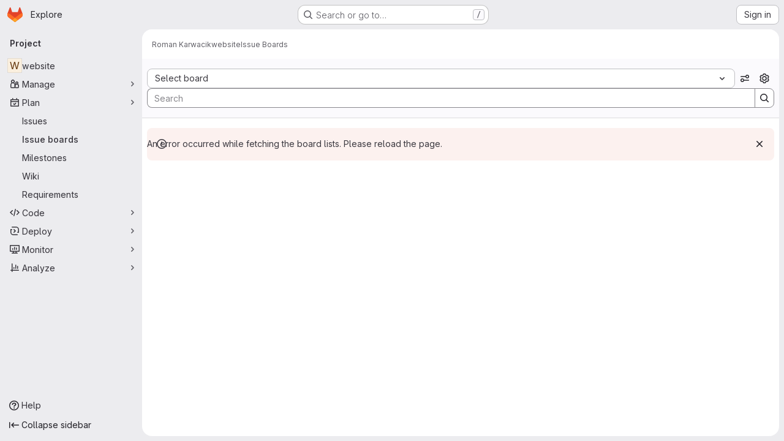

--- FILE ---
content_type: text/javascript; charset=utf-8
request_url: https://git.fsmpi.rwth-aachen.de/assets/webpack/commons-pages.groups.boards-pages.groups.epic_boards-pages.groups.epics.index-pages.groups.epics.new-dcba7f88.a09f6824.chunk.js
body_size: 5736
content:
(this.webpackJsonp=this.webpackJsonp||[]).push([["commons-pages.groups.boards-pages.groups.epic_boards-pages.groups.epics.index-pages.groups.epics.new-dcba7f88"],{"3hiO":function(e,n,i){"use strict";i.d(n,"a",(function(){return r})),i.d(n,"b",(function(){return u})),i.d(n,"c",(function(){return l}));i("ZzK0"),i("z6RN"),i("BzOf"),i("B++/"),i("47t/"),i("v2fZ");var t=i("bOix"),a=i("w0fo");function r({startDate:e,dueDate:n}){return t.cb.asDate.formatRange(Object(a.U)(e),Object(a.U)(n))}const o=function(e,n){return e.sort((function(e,i){const t=e[n].toLowerCase(),a=i[n].toLowerCase();return t.localeCompare(a)}))};function u(e){const n=[];return e.forEach((function(e){if(!e.iterationCadence)return;const{title:i,id:t}=e.iterationCadence,a={id:e.id,title:e.title,period:r(e)},o=n.find((function(e){return e.title===i}));o?o.iterations.push(a):n.push({title:i,iterations:[a],id:t})})),o(n,"title")}function l(e){const n=[];return e.forEach((function(e){if(!e.iterationCadence)return;const{title:i}=e.iterationCadence,t={value:e.id,title:e.title,text:r(e)},a=n.find((function(e){return e.text===i}));a?a.options.push(t):n.push({text:i,options:[t]})})),o(n,"text")}},"5wtN":function(e,n){var i={kind:"Document",definitions:[{kind:"FragmentDefinition",name:{kind:"Name",value:"PageInfo"},typeCondition:{kind:"NamedType",name:{kind:"Name",value:"PageInfo"}},directives:[],selectionSet:{kind:"SelectionSet",selections:[{kind:"Field",name:{kind:"Name",value:"hasNextPage"},arguments:[],directives:[]},{kind:"Field",name:{kind:"Name",value:"hasPreviousPage"},arguments:[],directives:[]},{kind:"Field",name:{kind:"Name",value:"startCursor"},arguments:[],directives:[]},{kind:"Field",name:{kind:"Name",value:"endCursor"},arguments:[],directives:[]}]}}],loc:{start:0,end:92}};i.loc.source={body:"fragment PageInfo on PageInfo {\n  hasNextPage\n  hasPreviousPage\n  startCursor\n  endCursor\n}\n",name:"GraphQL request",locationOffset:{line:1,column:1}};var t={};function a(e,n){for(var i=0;i<e.definitions.length;i++){var t=e.definitions[i];if(t.name&&t.name.value==n)return t}}i.definitions.forEach((function(e){if(e.name){var n=new Set;!function e(n,i){if("FragmentSpread"===n.kind)i.add(n.name.value);else if("VariableDefinition"===n.kind){var t=n.type;"NamedType"===t.kind&&i.add(t.name.value)}n.selectionSet&&n.selectionSet.selections.forEach((function(n){e(n,i)})),n.variableDefinitions&&n.variableDefinitions.forEach((function(n){e(n,i)})),n.definitions&&n.definitions.forEach((function(n){e(n,i)}))}(e,n),t[e.name.value]=n}})),e.exports=i,e.exports.PageInfo=function(e,n){var i={kind:e.kind,definitions:[a(e,n)]};e.hasOwnProperty("loc")&&(i.loc=e.loc);var r=t[n]||new Set,o=new Set,u=new Set;for(r.forEach((function(e){u.add(e)}));u.size>0;){var l=u;u=new Set,l.forEach((function(e){o.has(e)||(o.add(e),(t[e]||new Set).forEach((function(e){u.add(e)})))}))}return o.forEach((function(n){var t=a(e,n);t&&i.definitions.push(t)})),i}(i,"PageInfo")},AUvv:function(e,n){(function(){var e,i,t,a,r,o,u,l,d,s,c,f,v,m,k,h;n.score=function(e,n,t){var a,o,u;return a=t.preparedQuery,t.allowErrors||r(e,a.core_lw,a.core_up)?(u=e.toLowerCase(),o=i(e,u,a),Math.ceil(o)):0},n.isMatch=r=function(e,n,i){var t,a,r,o,u,l,d;if(r=e.length,o=n.length,!r||o>r)return!1;for(t=-1,a=-1;++a<o;){for(u=n.charCodeAt(a),l=i.charCodeAt(a);++t<r&&(d=e.charCodeAt(t))!==u&&d!==l;);if(t===r)return!1}return!0},n.computeScore=i=function(e,n,i){var t,a,r,o,u,m,k,p,g,N,E,S,b,D,w,y,C,A,I,x,P,V,_,T;if(w=i.query,y=i.query_lw,N=e.length,b=w.length,a=(t=d(e,n,w,y)).score,t.count===b)return f(b,N,a,t.pos);if((D=n.indexOf(y))>-1)return v(e,n,w,y,D,b,N);for(x=new Array(b),u=new Array(b),T=h(b,N),S=E=Math.ceil(.75*b)+5,k=!0,g=-1;++g<b;)x[g]=0,u[g]=0;for(p=-1;++p<N;)if(!(V=n[p]).charCodeAt(0)in i.charCodes){if(k){for(g=-1;++g<b;)u[g]=0;k=!1}}else for(A=0,I=0,o=0,C=!0,k=!0,g=-1;++g<b;){if((P=x[g])>A&&(A=P),m=0,y[g]===V)if(_=l(p,e,n),m=o>0?o:c(e,n,w,y,p,g,_),(r=I+s(p,g,_,a,m))>A)A=r,S=E;else{if(C&&--S<=0)return Math.max(A,x[b-1])*T;C=!1}I=P,o=u[g],u[g]=m,x[g]=A}return(A=x[b-1])*T},n.isWordStart=l=function(e,n,i){var t,a;return 0===e||(t=n[e],a=n[e-1],o(a)||t!==i[e]&&a===i[e-1])},n.isWordEnd=u=function(e,n,i,t){var a,r;return e===t-1||(a=n[e],r=n[e+1],o(r)||a===i[e]&&r!==i[e+1])},o=function(e){return" "===e||"."===e||"-"===e||"_"===e||"/"===e||"\\"===e},k=function(e){var n;return e<20?100+(n=20-e)*n:Math.max(120-e,0)},n.scoreSize=h=function(e,n){return 150/(150+Math.abs(n-e))},f=function(e,n,i,t){return 2*e*(150*i+k(t))*h(e,n)},n.scorePattern=m=function(e,n,i,t,a){var r,o;return o=e,r=6,i===e&&(r+=2),t&&(r+=3),a&&(r+=1),e===n&&(t&&(o+=i===n?2:1),a&&(r+=1)),i+o*(o+r)},n.scoreCharacter=s=function(e,n,i,t,a){var r;return r=k(e),i?r+150*((t>a?t:a)+10):r+150*a},n.scoreConsecutives=c=function(e,n,i,t,a,r,o){var l,d,s,c,f,v,k;for(l=(s=(d=e.length)-a)<(f=(c=i.length)-r)?s:f,v=0,k=0,i[r]===e[a]&&v++;++k<l&&t[++r]===n[++a];)i[r]===e[a]&&v++;return k<l&&a--,1===k?1+2*v:m(k,c,v,o,u(a,e,n,d))},n.scoreExactMatch=v=function(e,n,i,t,a,r,o){var d,s,c,v,k;for((k=l(a,e,n))||(c=n.indexOf(t,a+1))>-1&&(k=l(c,e,n))&&(a=c),s=-1,v=0;++s<r;)i[a+s]===e[s]&&v++;return d=u(a+r-1,e,n,o),f(r,o,m(r,r,v,k,d),a)},t=new(e=function(e,n,i){this.score=e,this.pos=n,this.count=i})(0,.1,0),n.scoreAcronyms=d=function(n,i,r,u){var d,s,c,f,v,k,h,p,g,N,E;if(v=n.length,k=r.length,!(v>1&&k>1))return t;for(d=0,N=0,E=0,p=0,c=-1,f=-1;++f<k;){if(h=u[f],o(h)){if((c=i.indexOf(h,c+1))>-1){N++;continue}break}for(;++c<v;)if(h===i[c]&&l(c,n,i)){r[f]===n[c]&&p++,E+=c,d++;break}if(c===v)break}return d<2?t:(s=d===k&&a(n,i,r,d),g=m(d,k,p,!0,s),new e(g,E/d,d+N))},a=function(e,n,i,t){var a,r,o;if(a=0,(o=e.length)>12*i.length)return!1;for(r=-1;++r<o;)if(l(r,e,n)&&++a>t)return!1;return!0}}).call(this)},IfLy:function(e,n,i){"use strict";i.d(n,"a",(function(){return t})),i.d(n,"f",(function(){return a})),i.d(n,"d",(function(){return r})),i.d(n,"e",(function(){return o})),i.d(n,"g",(function(){return u})),i.d(n,"c",(function(){return l})),i.d(n,"b",(function(){return d}));const t=8,a=9,r=13,o=27,u=38,l=40,d=46},M1vi:function(e,n,i){var t=i("XpzN"),a=i("QA6A"),r=i("8Ei6");e.exports=function(e){if(!a(e))return!1;var n=t(e);return"[object Error]"==n||"[object DOMException]"==n||"string"==typeof e.message&&"string"==typeof e.name&&!r(e)}},PxiM:function(e,n,i){(function(n){(function(){var t,a,r,o,u,l,d,s;r=i("zgIB"),o=i("rxWs"),s=i("AUvv"),l=i("jP5H"),t=i("dsXv"),d=null,a="win32"===(null!=n?n.platform:void 0)?"\\":"/",e.exports={filter:function(e,n,i){return null==i&&(i={}),(null!=n?n.length:void 0)&&(null!=e?e.length:void 0)?(i=u(i,n),r(e,n,i)):[]},score:function(e,n,i){return null==i&&(i={}),(null!=e?e.length:void 0)&&(null!=n?n.length:void 0)?(i=u(i,n)).usePathScoring?l.score(e,n,i):s.score(e,n,i):0},match:function(e,n,i){var t;return null==i&&(i={}),e&&n?e===n?function(){t=[];for(var n=0,i=e.length;0<=i?n<i:n>i;0<=i?n++:n--)t.push(n);return t}.apply(this):(i=u(i,n),o.match(e,n,i)):[]},wrap:function(e,n,i){return null==i&&(i={}),e&&n?(i=u(i,n),o.wrap(e,n,i)):[]},prepareQuery:function(e,n){return null==n&&(n={}),(n=u(n,e)).preparedQuery}},u=function(e,n){return null==e.allowErrors&&(e.allowErrors=!1),null==e.usePathScoring&&(e.usePathScoring=!0),null==e.useExtensionBonus&&(e.useExtensionBonus=!1),null==e.pathSeparator&&(e.pathSeparator=a),null==e.optCharRegEx&&(e.optCharRegEx=null),null==e.wrap&&(e.wrap=null),null==e.preparedQuery&&(e.preparedQuery=d&&d.query===n?d:d=new t(n,e)),e}}).call(this)}).call(this,i("TzVV"))},dYNh:function(e,n,i){"use strict";i.d(n,"q",(function(){return r})),i.d(n,"c",(function(){return o})),i.d(n,"a",(function(){return u})),i.d(n,"b",(function(){return l})),i.d(n,"d",(function(){return d})),i.d(n,"h",(function(){return s})),i.d(n,"f",(function(){return c})),i.d(n,"j",(function(){return f})),i.d(n,"g",(function(){return v}));var t=i("/lV4"),a=i("W4cT");i.d(n,"e",(function(){return a.B})),i.d(n,"i",(function(){return a.nb})),i.d(n,"k",(function(){return a.wb})),i.d(n,"l",(function(){return a.Cb})),i.d(n,"m",(function(){return a.Ib})),i.d(n,"n",(function(){return a.Lb})),i.d(n,"o",(function(){return a.Mb})),i.d(n,"p",(function(){return a.lc}));const r=21,o=a.B.concat(a.D),u=[a.C,a.D],l=a.B,d=[{title:Object(t.a)("On track"),value:"onTrack"},{title:Object(t.a)("Needs attention"),value:"needsAttention"},{title:Object(t.a)("At risk"),value:"atRisk"}],s=Object(t.a)("Iteration"),c=Object(t.a)("Epic"),f=Object(t.a)("Weight"),v=Object(t.a)("Health")},daID:function(e,n){var i={kind:"Document",definitions:[{kind:"FragmentDefinition",name:{kind:"Name",value:"Iteration"},typeCondition:{kind:"NamedType",name:{kind:"Name",value:"Iteration"}},directives:[],selectionSet:{kind:"SelectionSet",selections:[{kind:"Field",name:{kind:"Name",value:"id"},arguments:[],directives:[]},{kind:"Field",name:{kind:"Name",value:"title"},arguments:[],directives:[]},{kind:"Field",name:{kind:"Name",value:"startDate"},arguments:[],directives:[]},{kind:"Field",name:{kind:"Name",value:"dueDate"},arguments:[],directives:[]},{kind:"Field",name:{kind:"Name",value:"iterationCadence"},arguments:[],directives:[],selectionSet:{kind:"SelectionSet",selections:[{kind:"Field",name:{kind:"Name",value:"id"},arguments:[],directives:[]},{kind:"Field",name:{kind:"Name",value:"title"},arguments:[],directives:[]},{kind:"Field",name:{kind:"Name",value:"durationInWeeks"},arguments:[],directives:[]}]}}]}}],loc:{start:0,end:133}};i.loc.source={body:"fragment Iteration on Iteration {\n  id\n  title\n  startDate\n  dueDate\n  iterationCadence {\n    id\n    title\n    durationInWeeks\n  }\n}\n",name:"GraphQL request",locationOffset:{line:1,column:1}};var t={};function a(e,n){for(var i=0;i<e.definitions.length;i++){var t=e.definitions[i];if(t.name&&t.name.value==n)return t}}i.definitions.forEach((function(e){if(e.name){var n=new Set;!function e(n,i){if("FragmentSpread"===n.kind)i.add(n.name.value);else if("VariableDefinition"===n.kind){var t=n.type;"NamedType"===t.kind&&i.add(t.name.value)}n.selectionSet&&n.selectionSet.selections.forEach((function(n){e(n,i)})),n.variableDefinitions&&n.variableDefinitions.forEach((function(n){e(n,i)})),n.definitions&&n.definitions.forEach((function(n){e(n,i)}))}(e,n),t[e.name.value]=n}})),e.exports=i,e.exports.Iteration=function(e,n){var i={kind:e.kind,definitions:[a(e,n)]};e.hasOwnProperty("loc")&&(i.loc=e.loc);var r=t[n]||new Set,o=new Set,u=new Set;for(r.forEach((function(e){u.add(e)}));u.size>0;){var l=u;u=new Set,l.forEach((function(e){o.has(e)||(o.add(e),(t[e]||new Set).forEach((function(e){u.add(e)})))}))}return o.forEach((function(n){var t=a(e,n);t&&i.definitions.push(t)})),i}(i,"Iteration")},dsXv:function(e,n,i){(function(){var n,t,a,r,o,u,l;l=i("jP5H"),t=l.countDir,r=l.getExtension,e.exports=function(e,i){var o,l,d;if(o=(d=null!=i?i:{}).optCharRegEx,l=d.pathSeparator,!e||!e.length)return null;this.query=e,this.query_lw=e.toLowerCase(),this.core=n(e,o),this.core_lw=this.core.toLowerCase(),this.core_up=u(this.core),this.depth=t(e,e.length,l),this.ext=r(this.query_lw),this.charCodes=a(this.query_lw)},o=/[ _\-:\/\\]/g,n=function(e,n){return null==n&&(n=o),e.replace(n,"")},u=function(e){var n,i,t;for(n="",i=0,t=e.length;i<t;i++)n+=e[i].toUpperCase()[0];return n},a=function(e){var n,i,t;for(t=e.length,i=-1,n=[];++i<t;)n[e.charCodeAt(i)]=!0;return n}}).call(this)},jP5H:function(e,n,i){(function(){var e,t,a,r,o,u,l;l=i("AUvv"),r=l.isMatch,e=l.computeScore,u=l.scoreSize,n.score=function(n,i,t){var a,u,l;return a=t.preparedQuery,t.allowErrors||r(n,a.core_lw,a.core_up)?(l=n.toLowerCase(),u=e(n,l,a),u=o(n,l,u,t),Math.ceil(u)):0},o=function(n,i,r,o){var l,d,s,c,f,v,m,k,h,p;if(0===r)return 0;for(h=o.preparedQuery,p=o.useExtensionBonus,k=o.pathSeparator,f=n.length-1;n[f]===k;)f--;if(m=f-(s=n.lastIndexOf(k,f)),v=1,p&&(r*=v+=a(i,h.ext,s,f,2)),-1===s)return r;for(c=h.depth;s>-1&&c-- >0;)s=n.lastIndexOf(k,s-1);return d=-1===s?r:v*e(n.slice(s+1,f+1),i.slice(s+1,f+1),h),(l=10/(20+t(n,f+1,k)))*d+(1-l)*r*u(0,2.5*m)},n.countDir=t=function(e,n,i){var t,a;if(n<1)return 0;for(t=0,a=-1;++a<n&&e[a]===i;);for(;++a<n;)if(e[a]===i)for(t++;++a<n&&e[a]===i;);return t},n.getExtension=function(e){var n;return(n=e.lastIndexOf("."))<0?"":e.substr(n+1)},a=function(e,n,i,t,r){var o,u,l,d;if(!n.length)return 0;if(!((d=e.lastIndexOf(".",t))>i))return 0;for((o=t-d)<(l=n.length)&&(l=o,o=n.length),d++,u=-1;++u<l&&e[d+u]===n[u];);return 0===u&&r>0?.9*a(e,n,i,d-2,r-1):u/o}}).call(this)},rxWs:function(e,n,i){(function(){var e,t,a,r,o,u,l,d,s,c;c=i("AUvv"),a=c.isMatch,r=c.isWordStart,s=c.scoreConsecutives,d=c.scoreCharacter,l=c.scoreAcronyms,n.match=o=function(n,i,r){var o,l,d,s,c,f;return o=r.allowErrors,c=r.preparedQuery,s=r.pathSeparator,o||a(n,c.core_lw,c.core_up)?(f=n.toLowerCase(),0===(d=t(n,f,c)).length||n.indexOf(s)>-1&&(l=e(n,f,c,s),d=u(d,l)),d):[]},n.wrap=function(e,n,i){var t,a,r,u,l,d,s,c,f;if(null!=i.wrap&&(d=(f=i.wrap).tagClass,c=f.tagOpen,s=f.tagClose),null==d&&(d="highlight"),null==c&&(c='<strong class="'+d+'">'),null==s&&(s="</strong>"),e===n)return c+e+s;if(0===(r=o(e,0,i)).length)return e;for(u="",t=-1,l=0;++t<r.length;){for((a=r[t])>l&&(u+=e.substring(l,a),l=a);++t<r.length;){if(r[t]!==a+1){t--;break}a++}++a>l&&(u+=c,u+=e.substring(l,a),u+=s,l=a)}return l<=e.length-1&&(u+=e.substring(l)),u},e=function(e,n,i,a){var r,o,u;for(u=e.length-1;e[u]===a;)u--;if(-1===(r=e.lastIndexOf(a,u)))return[];for(o=i.depth;o-- >0;)if(-1===(r=e.lastIndexOf(a,r-1)))return[];return r++,u++,t(e.slice(r,u),n.slice(r,u),i,r)},u=function(e,n){var i,t,a,r,o,u,l;if(o=e.length,0===(u=n.length))return e.slice();if(0===o)return n.slice();for(a=-1,t=n[r=0],l=[];++a<o;){for(i=e[a];t<=i&&++r<u;)t<i&&l.push(t),t=n[r];l.push(i)}for(;r<u;)l.push(n[r++]);return l},t=function(e,n,i,t){var a,o,u,c,f,v,m,k,h,p,g,N,E,S,b,D,w,y,C,A,I,x;for(null==t&&(t=0),S=i.query,b=i.query_lw,h=e.length,N=S.length,a=l(e,n,S,b).score,y=new Array(N),f=new Array(N),0,1,2,3,x=new Array(h*N),E=-1,k=-1;++k<N;)y[k]=0,f[k]=0;for(m=-1;++m<h;)for(D=0,C=0,c=0,A=n[m],k=-1;++k<N;)v=0,o=0,w=C,b[k]===A&&(I=r(m,e,n),v=c>0?c:s(e,n,S,b,m,k,I),o=w+d(m,k,I,a,v)),C=y[k],c=f[k],D>C?g=2:(D=C,g=1),o>D?(D=o,g=3):v=0,y[k]=D,f[k]=v,x[++E]=D>0?g:0;for(E=(m=h-1)*N+(k=N-1),u=!0,p=[];u&&m>=0&&k>=0;)switch(x[E]){case 1:m--,E-=N;break;case 2:k--,E--;break;case 3:p.push(m+t),k--,m--,E-=N+1;break;default:u=!1}return p.reverse(),p}}).call(this)},u4ft:function(e,n,i){var t={kind:"Document",definitions:[{kind:"OperationDefinition",operation:"query",name:{kind:"Name",value:"searchIterations"},variableDefinitions:[{kind:"VariableDefinition",variable:{kind:"Variable",name:{kind:"Name",value:"fullPath"}},type:{kind:"NonNullType",type:{kind:"NamedType",name:{kind:"Name",value:"ID"}}},directives:[]},{kind:"VariableDefinition",variable:{kind:"Variable",name:{kind:"Name",value:"search"}},type:{kind:"NamedType",name:{kind:"Name",value:"String"}},directives:[]},{kind:"VariableDefinition",variable:{kind:"Variable",name:{kind:"Name",value:"id"}},type:{kind:"NamedType",name:{kind:"Name",value:"ID"}},directives:[]},{kind:"VariableDefinition",variable:{kind:"Variable",name:{kind:"Name",value:"isProject"}},type:{kind:"NamedType",name:{kind:"Name",value:"Boolean"}},defaultValue:{kind:"BooleanValue",value:!1},directives:[]},{kind:"VariableDefinition",variable:{kind:"Variable",name:{kind:"Name",value:"state"}},type:{kind:"NamedType",name:{kind:"Name",value:"IterationState"}},defaultValue:{kind:"EnumValue",value:"all"},directives:[]}],directives:[],selectionSet:{kind:"SelectionSet",selections:[{kind:"Field",name:{kind:"Name",value:"group"},arguments:[{kind:"Argument",name:{kind:"Name",value:"fullPath"},value:{kind:"Variable",name:{kind:"Name",value:"fullPath"}}}],directives:[{kind:"Directive",name:{kind:"Name",value:"skip"},arguments:[{kind:"Argument",name:{kind:"Name",value:"if"},value:{kind:"Variable",name:{kind:"Name",value:"isProject"}}}]}],selectionSet:{kind:"SelectionSet",selections:[{kind:"Field",name:{kind:"Name",value:"id"},arguments:[],directives:[]},{kind:"Field",name:{kind:"Name",value:"iterations"},arguments:[{kind:"Argument",name:{kind:"Name",value:"search"},value:{kind:"Variable",name:{kind:"Name",value:"search"}}},{kind:"Argument",name:{kind:"Name",value:"in"},value:{kind:"ListValue",values:[{kind:"EnumValue",value:"TITLE"},{kind:"EnumValue",value:"CADENCE_TITLE"}]}},{kind:"Argument",name:{kind:"Name",value:"id"},value:{kind:"Variable",name:{kind:"Name",value:"id"}}},{kind:"Argument",name:{kind:"Name",value:"includeAncestors"},value:{kind:"BooleanValue",value:!0}},{kind:"Argument",name:{kind:"Name",value:"sort"},value:{kind:"EnumValue",value:"CADENCE_AND_DUE_DATE_DESC"}},{kind:"Argument",name:{kind:"Name",value:"state"},value:{kind:"Variable",name:{kind:"Name",value:"state"}}}],directives:[],selectionSet:{kind:"SelectionSet",selections:[{kind:"Field",name:{kind:"Name",value:"nodes"},arguments:[],directives:[],selectionSet:{kind:"SelectionSet",selections:[{kind:"FragmentSpread",name:{kind:"Name",value:"Iteration"},directives:[]}]}}]}}]}},{kind:"Field",name:{kind:"Name",value:"project"},arguments:[{kind:"Argument",name:{kind:"Name",value:"fullPath"},value:{kind:"Variable",name:{kind:"Name",value:"fullPath"}}}],directives:[{kind:"Directive",name:{kind:"Name",value:"include"},arguments:[{kind:"Argument",name:{kind:"Name",value:"if"},value:{kind:"Variable",name:{kind:"Name",value:"isProject"}}}]}],selectionSet:{kind:"SelectionSet",selections:[{kind:"Field",name:{kind:"Name",value:"id"},arguments:[],directives:[]},{kind:"Field",name:{kind:"Name",value:"iterations"},arguments:[{kind:"Argument",name:{kind:"Name",value:"search"},value:{kind:"Variable",name:{kind:"Name",value:"search"}}},{kind:"Argument",name:{kind:"Name",value:"in"},value:{kind:"ListValue",values:[{kind:"EnumValue",value:"TITLE"},{kind:"EnumValue",value:"CADENCE_TITLE"}]}},{kind:"Argument",name:{kind:"Name",value:"id"},value:{kind:"Variable",name:{kind:"Name",value:"id"}}},{kind:"Argument",name:{kind:"Name",value:"includeAncestors"},value:{kind:"BooleanValue",value:!0}},{kind:"Argument",name:{kind:"Name",value:"sort"},value:{kind:"EnumValue",value:"CADENCE_AND_DUE_DATE_DESC"}},{kind:"Argument",name:{kind:"Name",value:"state"},value:{kind:"Variable",name:{kind:"Name",value:"state"}}}],directives:[],selectionSet:{kind:"SelectionSet",selections:[{kind:"Field",name:{kind:"Name",value:"nodes"},arguments:[],directives:[],selectionSet:{kind:"SelectionSet",selections:[{kind:"FragmentSpread",name:{kind:"Name",value:"Iteration"},directives:[]}]}}]}}]}}]}}],loc:{start:0,end:767}};t.loc.source={body:'#import "./iteration.fragment.graphql"\n\nquery searchIterations(\n  $fullPath: ID!\n  $search: String\n  $id: ID\n  $isProject: Boolean = false\n  $state: IterationState = all\n) {\n  group(fullPath: $fullPath) @skip(if: $isProject) {\n    id\n    iterations(\n      search: $search\n      in: [TITLE, CADENCE_TITLE]\n      id: $id\n      includeAncestors: true\n      sort: CADENCE_AND_DUE_DATE_DESC\n      state: $state\n    ) {\n      nodes {\n        ...Iteration\n      }\n    }\n  }\n  project(fullPath: $fullPath) @include(if: $isProject) {\n    id\n    iterations(\n      search: $search\n      in: [TITLE, CADENCE_TITLE]\n      id: $id\n      includeAncestors: true\n      sort: CADENCE_AND_DUE_DATE_DESC\n      state: $state\n    ) {\n      nodes {\n        ...Iteration\n      }\n    }\n  }\n}\n',name:"GraphQL request",locationOffset:{line:1,column:1}};var a={};t.definitions=t.definitions.concat(i("daID").definitions.filter((function(e){if("FragmentDefinition"!==e.kind)return!0;var n=e.name.value;return!a[n]&&(a[n]=!0,!0)})));var r={};function o(e,n){for(var i=0;i<e.definitions.length;i++){var t=e.definitions[i];if(t.name&&t.name.value==n)return t}}t.definitions.forEach((function(e){if(e.name){var n=new Set;!function e(n,i){if("FragmentSpread"===n.kind)i.add(n.name.value);else if("VariableDefinition"===n.kind){var t=n.type;"NamedType"===t.kind&&i.add(t.name.value)}n.selectionSet&&n.selectionSet.selections.forEach((function(n){e(n,i)})),n.variableDefinitions&&n.variableDefinitions.forEach((function(n){e(n,i)})),n.definitions&&n.definitions.forEach((function(n){e(n,i)}))}(e,n),r[e.name.value]=n}})),e.exports=t,e.exports.searchIterations=function(e,n){var i={kind:e.kind,definitions:[o(e,n)]};e.hasOwnProperty("loc")&&(i.loc=e.loc);var t=r[n]||new Set,a=new Set,u=new Set;for(t.forEach((function(e){u.add(e)}));u.size>0;){var l=u;u=new Set,l.forEach((function(e){a.has(e)||(a.add(e),(r[e]||new Set).forEach((function(e){u.add(e)})))}))}return a.forEach((function(n){var t=o(e,n);t&&i.definitions.push(t)})),i}(t,"searchIterations")},zgIB:function(e,n,i){(function(){var n,t,a,r;a=i("AUvv"),n=i("jP5H"),i("dsXv"),t=function(e){return e.candidate},r=function(e,n){return n.score-e.score},e.exports=function(e,i,o){var u,l,d,s,c,f,v,m,k,h,p,g,N;for(m=[],d=o.key,c=o.maxResults,s=o.maxInners,p=o.usePathScoring,k=null!=s&&s>0?s:e.length+1,u=null!=d,v=p?n:a,g=0,N=e.length;g<N&&(l=e[g],!((h=u?l[d]:l)&&(f=v.score(h,i,o))>0)||(m.push({candidate:l,score:f}),--k));g++);return m.sort(r),e=m.map(t),null!=c&&(e=e.slice(0,c)),e}}).call(this)}}]);
//# sourceMappingURL=commons-pages.groups.boards-pages.groups.epic_boards-pages.groups.epics.index-pages.groups.epics.new-dcba7f88.a09f6824.chunk.js.map

--- FILE ---
content_type: text/javascript; charset=utf-8
request_url: https://git.fsmpi.rwth-aachen.de/assets/webpack/pages.projects.boards.3616d1b3.chunk.js
body_size: 1619
content:
(this.webpackJsonp=this.webpackJsonp||[]).push([["pages.projects.boards"],{188:function(e,a,t){t("HVBj"),t("tGlJ"),e.exports=t("QA9M")},QA9M:function(e,a,t){"use strict";t.r(a);var s=t("Erny"),i=t("CX32"),r=t("lqk7");Object(s.a)(i.a),Object(r.a)()},lqk7:function(e,a,t){"use strict";t("byxs");var s=t("onSc"),i=t.n(s),r=t("ewH8"),o=t("GiFX"),d=t("lRsd"),l=t("S8it"),n=t("AxUD"),c=t("NmEs"),b=t("3twG"),u=t("w8i/"),p=t("Am5/"),g=t("7Aw+");r.default.use(o.a),r.default.use(i.a),r.default.use(d.a),u.d.cache.policies.addTypePolicies({BoardList:{fields:{issues:{keyArgs:["filters"]}}},IssueConnection:{merge:(e={nodes:[]},a,{args:t})=>null!=t&&t.after?{...a,nodes:[...e.nodes,...a.nodes]}:a},BoardEpicConnection:{merge:(e={nodes:[]},a,{args:t})=>t.after?{...a,nodes:[...e.nodes,...a.nodes]}:a},Board:{fields:{epics:{keyArgs:["boardId","issueFilters"]}}}});const h=new o.a({defaultClient:u.d});function I(e){var a;const{boardId:t,groupId:s,fullPath:i,rootPath:o,wiHasScopedLabelsFeature:u,wiGroupPath:I,wiCanAdminLabel:m,hasCustomFieldsFeature:j}=e.dataset,A=Object(b.H)(window.location.search,{gatherArrays:!0}),O=function(){const e=[{name:g.b,path:"/boards"}];return new d.a({routes:e,mode:"history",base:gon.relative_url_root||"/"})}(),w={...Object(c.g)(A,{})},F=e.dataset.parent;new r.default({el:e,name:"BoardAppRoot",router:O,apolloProvider:h,provide:{initialBoardId:Object(p.f)(t),disabled:Object(c.I)(e.dataset.disabled),groupId:Number(s),rootPath:o,fullPath:i,groupPath:I,initialFilterParams:w,boardBaseUrl:e.dataset.boardBaseUrl,boardType:F,isGroup:F===n.t,isGroupBoard:F===n.t,isProjectBoard:F===n.u,currentUserId:gon.current_user_id||null,boardWeight:e.dataset.boardWeight?parseInt(e.dataset.boardWeight,10):null,labelsManagePath:e.dataset.labelsManagePath,labelsFilterBasePath:e.dataset.labelsFilterBasePath,releasesFetchPath:e.dataset.releasesFetchPath,timeTrackingLimitToHours:Object(c.I)(e.dataset.timeTrackingLimitToHours),issuableType:n.p,emailsEnabled:Object(c.I)(e.dataset.emailsEnabled),hasMissingBoards:Object(c.I)(e.dataset.hasMissingBoards),weights:e.dataset.weights?JSON.parse(e.dataset.weights):[],isIssueBoard:!0,isEpicBoard:!1,reportAbusePath:e.dataset.wiReportAbusePath,issuesListPath:e.dataset.wiIssuesListPath,canUpdate:Object(c.I)(e.dataset.canUpdate),canAdminList:Object(c.I)(e.dataset.canAdminList),canAdminBoard:Object(c.I)(e.dataset.canAdminBoard),allowLabelCreate:Object(c.I)(e.dataset.canUpdate),allowLabelEdit:Object(c.I)(e.dataset.canUpdate),isSignedIn:Object(c.B)(),canAdminLabel:Object(c.I)(m),multipleAssigneesFeatureAvailable:Object(c.I)(e.dataset.multipleAssigneesFeatureAvailable),epicFeatureAvailable:Object(c.I)(e.dataset.epicFeatureAvailable),iterationFeatureAvailable:Object(c.I)(e.dataset.iterationFeatureAvailable),weightFeatureAvailable:Object(c.I)(e.dataset.weightFeatureAvailable),scopedLabelsAvailable:Object(c.I)(e.dataset.scopedLabels),milestoneListsAvailable:Object(c.I)(e.dataset.milestoneListsAvailable),assigneeListsAvailable:Object(c.I)(e.dataset.assigneeListsAvailable),iterationListsAvailable:Object(c.I)(e.dataset.iterationListsAvailable),healthStatusFeatureAvailable:Object(c.I)(e.dataset.healthStatusFeatureAvailable),allowScopedLabels:Object(c.I)(e.dataset.scopedLabels),swimlanesFeatureAvailable:null===(a=gon.licensed_features)||void 0===a?void 0:a.swimlanes,multipleIssueBoardsAvailable:Object(c.I)(e.dataset.multipleBoardsAvailable),scopedIssueBoardFeatureEnabled:Object(c.I)(e.dataset.scopedIssueBoardFeatureEnabled),allowSubEpics:!1,hasScopedLabelsFeature:Object(c.I)(u),hasIterationsFeature:Object(c.I)(e.dataset.iterationFeatureAvailable),hasIssueWeightsFeature:Object(c.I)(e.dataset.weightFeatureAvailable),hasIssuableHealthStatusFeature:Object(c.I)(e.dataset.healthStatusFeatureAvailable),hasSubepicsFeature:Object(c.I)(e.dataset.subEpicsFeatureAvailable),hasLinkedItemsEpicsFeature:Object(c.I)(e.dataset.hasLinkedItemsEpicsFeature),hasOkrsFeature:Object(c.I)(e.dataset.hasOkrsFeature),hasCustomFieldsFeature:Object(c.I)(j),statusListsAvailable:Object(c.I)(e.dataset.statusListsAvailable),hasStatusFeature:Object(c.I)(e.dataset.workItemStatusAvailable)},render:function(e){return e(l.a)}})}a.a=function(){const e=document.getElementById("js-issuable-board-app");window.addEventListener("pageshow",(function(e){const a=window.performance&&window.performance.navigation.type===c.G.TYPE_BACK_FORWARD;(e.persisted||a)&&window.location.reload()})),I(e)}}},[[188,"runtime","main","commons-pages.projects-pages.projects.activity-pages.projects.alert_management.details-pages.project-1473cf4f","commons-pages.groups.boards-pages.groups.epic_boards-pages.groups.epics.index-pages.groups.epics.new-dcba7f88","063f9cb4","commons-pages.groups.boards-pages.groups.epic_boards-pages.groups.roadmap.show-pages.projects.boards","commons-pages.groups.boards-pages.groups.epic_boards-pages.projects.boards"]]]);
//# sourceMappingURL=pages.projects.boards.3616d1b3.chunk.js.map

--- FILE ---
content_type: text/javascript; charset=utf-8
request_url: https://git.fsmpi.rwth-aachen.de/assets/webpack/063f9cb4.d320ceeb.chunk.js
body_size: 4219
content:
(this.webpackJsonp=this.webpackJsonp||[]).push([["063f9cb4"],{"3AkG":function(e,t,n){var i={kind:"Document",definitions:[{kind:"OperationDefinition",operation:"query",name:{kind:"Name",value:"searchEpics"},variableDefinitions:[{kind:"VariableDefinition",variable:{kind:"Variable",name:{kind:"Name",value:"fullPath"}},type:{kind:"NonNullType",type:{kind:"NamedType",name:{kind:"Name",value:"ID"}}},directives:[]},{kind:"VariableDefinition",variable:{kind:"Variable",name:{kind:"Name",value:"search"}},type:{kind:"NamedType",name:{kind:"Name",value:"String"}},directives:[]},{kind:"VariableDefinition",variable:{kind:"Variable",name:{kind:"Name",value:"state"}},type:{kind:"NamedType",name:{kind:"Name",value:"EpicState"}},directives:[]}],directives:[],selectionSet:{kind:"SelectionSet",selections:[{kind:"Field",name:{kind:"Name",value:"group"},arguments:[{kind:"Argument",name:{kind:"Name",value:"fullPath"},value:{kind:"Variable",name:{kind:"Name",value:"fullPath"}}}],directives:[],selectionSet:{kind:"SelectionSet",selections:[{kind:"Field",name:{kind:"Name",value:"id"},arguments:[],directives:[]},{kind:"Field",name:{kind:"Name",value:"epics"},arguments:[{kind:"Argument",name:{kind:"Name",value:"search"},value:{kind:"Variable",name:{kind:"Name",value:"search"}}},{kind:"Argument",name:{kind:"Name",value:"state"},value:{kind:"Variable",name:{kind:"Name",value:"state"}}},{kind:"Argument",name:{kind:"Name",value:"includeAncestorGroups"},value:{kind:"BooleanValue",value:!0}},{kind:"Argument",name:{kind:"Name",value:"includeDescendantGroups"},value:{kind:"BooleanValue",value:!1}}],directives:[],selectionSet:{kind:"SelectionSet",selections:[{kind:"Field",name:{kind:"Name",value:"nodes"},arguments:[],directives:[],selectionSet:{kind:"SelectionSet",selections:[{kind:"FragmentSpread",name:{kind:"Name",value:"EpicNode"},directives:[]}]}}]}}]}}]}}],loc:{start:0,end:331}};i.loc.source={body:'#import "./epic.fragment.graphql"\n\nquery searchEpics($fullPath: ID!, $search: String, $state: EpicState) {\n  group(fullPath: $fullPath) {\n    id\n    epics(\n      search: $search\n      state: $state\n      includeAncestorGroups: true\n      includeDescendantGroups: false\n    ) {\n      nodes {\n        ...EpicNode\n      }\n    }\n  }\n}\n',name:"GraphQL request",locationOffset:{line:1,column:1}};var a={};i.definitions=i.definitions.concat(n("f+86").definitions.filter((function(e){if("FragmentDefinition"!==e.kind)return!0;var t=e.name.value;return!a[t]&&(a[t]=!0,!0)})));var s={};function r(e,t){for(var n=0;n<e.definitions.length;n++){var i=e.definitions[n];if(i.name&&i.name.value==t)return i}}i.definitions.forEach((function(e){if(e.name){var t=new Set;!function e(t,n){if("FragmentSpread"===t.kind)n.add(t.name.value);else if("VariableDefinition"===t.kind){var i=t.type;"NamedType"===i.kind&&n.add(i.name.value)}t.selectionSet&&t.selectionSet.selections.forEach((function(t){e(t,n)})),t.variableDefinitions&&t.variableDefinitions.forEach((function(t){e(t,n)})),t.definitions&&t.definitions.forEach((function(t){e(t,n)}))}(e,t),s[e.name.value]=t}})),e.exports=i,e.exports.searchEpics=function(e,t){var n={kind:e.kind,definitions:[r(e,t)]};e.hasOwnProperty("loc")&&(n.loc=e.loc);var i=s[t]||new Set,a=new Set,o=new Set;for(i.forEach((function(e){o.add(e)}));o.size>0;){var l=o;o=new Set,l.forEach((function(e){a.has(e)||(a.add(e),(s[e]||new Set).forEach((function(e){o.add(e)})))}))}return a.forEach((function(t){var i=r(e,t);i&&n.definitions.push(i)})),n}(i,"searchEpics")},"D9S+":function(e,t,n){"use strict";var i=n("gAdM"),a=n.n(i),s=n("Tmea"),r=n.n(s),o=(n("B++/"),n("z6RN"),n("47t/"),n("3UXl"),n("iyoE"),n("UezY"),n("hG7+"),n("ZzK0"),n("BzOf"),n("v2fZ"),n("35gi")),l=n("spe0"),d=n("pDO9"),u=n("F2z7"),c=n("mSGG"),g=n("NnjE"),h=n("0AwG"),f=n("W4cT"),v=n("RXYC"),p={components:{GlFilteredSearchToken:o.a,GlFilteredSearchSuggestion:l.a,GlDropdownDivider:d.a,GlDropdownSectionHeader:u.a,GlDropdownText:c.a,GlLoadingIcon:g.a},props:{config:{type:Object,required:!0},value:{type:Object,required:!0},active:{type:Boolean,required:!0},suggestionsLoading:{type:Boolean,required:!1,default:!1},suggestions:{type:Array,required:!1,default:function(){return[]}},getActiveTokenValue:{type:Function,required:!1,default:function(e,t){return e.find((function({value:e}){return e===t}))}},defaultSuggestions:{type:Array,required:!1,default:function(){return[]}},preloadedSuggestions:{type:Array,required:!1,default:function(){return[]}},valueIdentifier:{type:Function,required:!1,default:function(e){return e.id}},searchBy:{type:String,required:!1,default:void 0},appliedTokens:{type:Array,required:!1,default:function(){return[]}}},data(){var e;return{isFetching:!1,searchKey:"",selectedTokens:[],recentSuggestions:this.config.recentSuggestionsStorageKey&&null!==(e=Object(v.c)(this.config.recentSuggestionsStorageKey,this.appliedTokens,this.valueIdentifier))&&void 0!==e?e:[]}},computed:{isRecentSuggestionsEnabled(){return Boolean(this.config.recentSuggestionsStorageKey)},suggestionsEnabled(){return!this.config.suggestionsDisabled},recentTokenIds(){return this.recentSuggestions.map(this.valueIdentifier)},preloadedTokenIds(){return this.preloadedSuggestions.map(this.valueIdentifier)},activeTokenValue(){const e=this.multiSelectEnabled&&Array.isArray(this.value.data)?a()(this.value.data):this.value.data;return this.getActiveTokenValue(this.suggestions,e)},availableDefaultSuggestions(){return[f.z,f.A].includes(this.value.operator)?this.defaultSuggestions.filter((function(e){return!f.e.includes(e.value)})):this.defaultSuggestions},availableSuggestions(){var e=this;const t=this.searchKey?this.suggestions:this.suggestions.filter((function(t){return!e.recentTokenIds.includes(e.valueIdentifier(t))&&!e.preloadedTokenIds.includes(e.valueIdentifier(t))}));return this.applyMaxSuggestions(t)},showDefaultSuggestions(){return this.availableDefaultSuggestions.length>0&&!this.searchKey},showNoMatchesText(){return this.searchKey&&!this.availableSuggestions.length&&this.isFetching},showRecentSuggestions(){return this.isRecentSuggestionsEnabled&&this.recentSuggestions.length>0&&!this.searchKey},showPreloadedSuggestions(){return this.preloadedSuggestions.length>0&&!this.searchKey},showAvailableSuggestions(){return this.availableSuggestions.length>0},searchTerm(){return this.searchBy&&this.activeTokenValue?this.activeTokenValue[this.searchBy]:void 0},multiSelectEnabled(){return this.config.multiSelect&&f.t.includes(this.value.operator)},validatedConfig(){return this.config.multiSelect&&!this.multiSelectEnabled?{...this.config,multiSelect:!1}:this.config}},watch:{active:{immediate:!0,handler(e){var t=this;if(!e&&!this.suggestions.length){[this.value.data].flat().forEach((function(e){const n=t.searchTerm?t.searchTerm:e;t.$emit("fetch-suggestions",n)}))}}},suggestionsLoading:{handler(e){this.isFetching=!e}},value:{deep:!0,immediate:!0,handler(e){const{data:t}=e;this.multiSelectEnabled&&t&&(Array.isArray(t)?this.selectedTokens=t:this.active||this.selectedTokens.includes(t)||(this.selectedTokens=this.selectedTokens.concat(t)))}}},methods:{handleInput:r()((function({data:e,operator:t}){if(!Array.isArray(e)&&(e||t)&&(this.searchKey=e,!this.activeTokenValue)){let t=this.searchTerm?this.searchTerm:e;t.startsWith('"')&&t.endsWith('"')?t=Object(h.C)(t):t.startsWith('"')&&(t=t.slice(1,t.length)),this.$emit("fetch-suggestions",t)}}),f.a),handleTokenValueSelected(e){if(this.multiSelectEnabled){const t=this.selectedTokens.indexOf(e);t>-1?this.selectedTokens.splice(t,1):this.selectedTokens.push(e),this.$emit("input",{...this.value,data:""})}const t=this.getActiveTokenValue(this.suggestions,e);this.isRecentSuggestionsEnabled&&t&&!this.preloadedTokenIds.includes(this.valueIdentifier(t))&&Object(v.f)(this.config.recentSuggestionsStorageKey,t)},applyMaxSuggestions(e){const{maxSuggestions:t}=this.config;return!t||t<=0?e:e.slice(0,t)}}},m=n("tBpV"),k=Object(m.a)(p,(function(){var e=this,t=e._self._c;return t("gl-filtered-search-token",e._g(e._b({attrs:{config:e.validatedConfig,value:e.value,active:e.active,"multi-select-values":e.selectedTokens},on:{input:e.handleInput,select:e.handleTokenValueSelected},scopedSlots:e._u([{key:"view-token",fn:function(t){return[e._t("view-token",null,{viewTokenProps:{...t,activeTokenValue:e.activeTokenValue,selectedTokens:e.selectedTokens}})]}},{key:"view",fn:function(t){return[e._t("view",null,{viewTokenProps:{...t,activeTokenValue:e.activeTokenValue,selectedTokens:e.selectedTokens}})]}},e.suggestionsEnabled?{key:"suggestions",fn:function(){return[e.showDefaultSuggestions?[e._l(e.availableDefaultSuggestions,(function(n){return t("gl-filtered-search-suggestion",{key:n.value,attrs:{value:n.value}},[e._v("\n        "+e._s(n.text)+"\n      ")])})),e._v(" "),t("gl-dropdown-divider")]:e._e(),e._v(" "),e.showRecentSuggestions?[t("gl-dropdown-section-header",[e._v(e._s(e.__("Recently used")))]),e._v(" "),e._t("suggestions-list",null,{suggestions:e.recentSuggestions,selections:e.selectedTokens}),e._v(" "),t("gl-dropdown-divider")]:e._e(),e._v(" "),e.showPreloadedSuggestions?e._t("suggestions-list",null,{suggestions:e.preloadedSuggestions,selections:e.selectedTokens}):e._e(),e._v(" "),e.isFetching?e._e():t("gl-loading-icon",{attrs:{size:"sm"}}),e._v(" "),e.showAvailableSuggestions?[e._t("suggestions-list",null,{suggestions:e.availableSuggestions,selections:e.selectedTokens})]:e.showNoMatchesText?t("gl-dropdown-text",[e._v("\n      "+e._s(e.__("No matches found"))+"\n    ")]):e.isFetching&&!e.showAvailableSuggestions?t("gl-dropdown-text",[e._v(e._s(e.__("No suggestions found")))]):e._e(),e._v(" "),e._t("footer")]},proxy:!0}:null],null,!0)},"gl-filtered-search-token",e.$attrs,!1),e.$listeners))}),[],!1,null,null,null);t.a=k.exports},F2z7:function(e,t,n){"use strict";var i=n("zNqO"),a=n("lgrP"),s=n("n64d"),r=n("EXdk"),o=n("MGi3"),l=n("eOJu"),d=n("Cn4y");const u=Object(d.c)({id:Object(d.b)(r.r),tag:Object(d.b)(r.r,"header"),variant:Object(d.b)(r.r)},s.g);var c={name:"GlDropdownHeader",components:{BDropdownHeader:Object(i.c)({name:s.g,functional:!0,props:u,render(e,{props:t,data:n,children:i}){const{tag:s,variant:r}=t;return e("li",Object(a.a)(Object(l.j)(n,["attrs"]),{attrs:{role:"presentation"}}),[e(s,{staticClass:"dropdown-header",class:{["text-"+r]:r},attrs:{...n.attrs||{},id:t.id||null,role:Object(o.t)(s,"header")?null:"heading"},ref:"header"},i)])}})},inheritAttrs:!1},g=n("tBpV"),h=Object(g.a)(c,(function(){return(0,this._self._c)("b-dropdown-header",this._g(this._b({staticClass:"gl-dropdown-section-header"},"b-dropdown-header",this.$attrs,!1),this.$listeners),[this._t("default")],2)}),[],!1,null,null,null);t.a=h.exports},"f+86":function(e,t){var n={kind:"Document",definitions:[{kind:"FragmentDefinition",name:{kind:"Name",value:"EpicNode"},typeCondition:{kind:"NamedType",name:{kind:"Name",value:"Epic"}},directives:[],selectionSet:{kind:"SelectionSet",selections:[{kind:"Field",name:{kind:"Name",value:"id"},arguments:[],directives:[]},{kind:"Field",name:{kind:"Name",value:"iid"},arguments:[],directives:[]},{kind:"Field",name:{kind:"Name",value:"group"},arguments:[],directives:[],selectionSet:{kind:"SelectionSet",selections:[{kind:"Field",name:{kind:"Name",value:"id"},arguments:[],directives:[]},{kind:"Field",name:{kind:"Name",value:"fullPath"},arguments:[],directives:[]}]}},{kind:"Field",name:{kind:"Name",value:"title"},arguments:[],directives:[]},{kind:"Field",name:{kind:"Name",value:"state"},arguments:[],directives:[]},{kind:"Field",name:{kind:"Name",value:"reference"},arguments:[],directives:[]},{kind:"Field",alias:{kind:"Name",value:"referencePath"},name:{kind:"Name",value:"reference"},arguments:[{kind:"Argument",name:{kind:"Name",value:"full"},value:{kind:"BooleanValue",value:!0}}],directives:[]},{kind:"Field",name:{kind:"Name",value:"webPath"},arguments:[],directives:[]},{kind:"Field",name:{kind:"Name",value:"webUrl"},arguments:[],directives:[]},{kind:"Field",name:{kind:"Name",value:"createdAt"},arguments:[],directives:[]},{kind:"Field",name:{kind:"Name",value:"closedAt"},arguments:[],directives:[]}]}}],loc:{start:0,end:184}};n.loc.source={body:"fragment EpicNode on Epic {\n  id\n  iid\n  group {\n    id\n    fullPath\n  }\n  title\n  state\n  reference\n  referencePath: reference(full: true)\n  webPath\n  webUrl\n  createdAt\n  closedAt\n}\n",name:"GraphQL request",locationOffset:{line:1,column:1}};var i={};function a(e,t){for(var n=0;n<e.definitions.length;n++){var i=e.definitions[n];if(i.name&&i.name.value==t)return i}}n.definitions.forEach((function(e){if(e.name){var t=new Set;!function e(t,n){if("FragmentSpread"===t.kind)n.add(t.name.value);else if("VariableDefinition"===t.kind){var i=t.type;"NamedType"===i.kind&&n.add(i.name.value)}t.selectionSet&&t.selectionSet.selections.forEach((function(t){e(t,n)})),t.variableDefinitions&&t.variableDefinitions.forEach((function(t){e(t,n)})),t.definitions&&t.definitions.forEach((function(t){e(t,n)}))}(e,t),i[e.name.value]=t}})),e.exports=n,e.exports.EpicNode=function(e,t){var n={kind:e.kind,definitions:[a(e,t)]};e.hasOwnProperty("loc")&&(n.loc=e.loc);var s=i[t]||new Set,r=new Set,o=new Set;for(s.forEach((function(e){o.add(e)}));o.size>0;){var l=o;o=new Set,l.forEach((function(e){r.has(e)||(r.add(e),(i[e]||new Set).forEach((function(e){o.add(e)})))}))}return r.forEach((function(t){var i=a(e,t);i&&n.definitions.push(i)})),n}(n,"EpicNode")},mSGG:function(e,t,n){"use strict";var i=n("zNqO"),a=n("lgrP"),s=n("n64d"),r=n("EXdk"),o=n("eOJu"),l=n("Cn4y");const d=Object(l.c)({tag:Object(l.b)(r.r,"p"),textClass:Object(l.b)(r.e),variant:Object(l.b)(r.r)},s.j);var u={name:"GlDropdownText",components:{BDropdownText:Object(i.c)({name:s.j,functional:!0,props:d,render(e,{props:t,data:n,children:i}){const{tag:s,textClass:r,variant:l}=t;return e("li",Object(a.a)(Object(o.j)(n,["attrs"]),{attrs:{role:"presentation"}}),[e(s,{staticClass:"b-dropdown-text",class:[r,{["text-"+l]:l}],props:t,attrs:n.attrs||{},ref:"text"},i)])}})},inheritAttrs:!1},c=n("tBpV"),g=Object(c.a)(u,(function(){return(0,this._self._c)("b-dropdown-text",this._g(this._b({staticClass:"gl-dropdown-text"},"b-dropdown-text",this.$attrs,!1),this.$listeners),[this._t("default")],2)}),[],!1,null,null,null);t.a=g.exports},pdF6:function(e,t,n){"use strict";n.r(t);n("eJ0a"),n("B++/"),n("z6RN"),n("47t/");var i=n("spe0"),a=n("jlnU"),s=n("FxFN"),r=n("/lV4"),o=n("D9S+"),l=n("dYNh"),d=n("3AkG"),u=n.n(d),c={prefix:"&",separator:"::",components:{BaseToken:o.a,GlFilteredSearchSuggestion:i.a},props:{config:{type:Object,required:!0},value:{type:Object,required:!0},active:{type:Boolean,required:!0}},data(){return{epics:this.config.initialEpics||[],loading:!1}},computed:{idProperty(){return this.config.idProperty||"iid"},defaultEpics(){return this.config.defaultEpics||l.e}},methods:{fetchEpics(e=""){return this.$apollo.query({query:u.a,variables:{fullPath:this.config.fullPath,search:e}}).then((function({data:e}){var t;return null===(t=e.group)||void 0===t?void 0:t.epics.nodes}))},fetchEpicsBySearchTerm(e){var t=this;this.loading=!0,this.fetchEpics(e).then((function(e){t.epics=Array.isArray(e)?e:null==e?void 0:e.data})).catch((function(){return Object(a.createAlert)({message:Object(r.a)("There was a problem fetching epics.")})})).finally((function(){t.loading=!1}))},getActiveEpic(e,t){var n=this;if(t&&e.length)return e.find((function(e){return n.getValue(e)===t}))},getValue(e){return this.getEpicIdProperty(e).toString()},displayValue(e){return`${this.$options.prefix}${this.getEpicIdProperty(e)}${this.$options.separator}${null==e?void 0:e.title}`},getEpicIdProperty(e){return Object(s.f)(e[this.idProperty])}}},g=n("tBpV"),h=Object(g.a)(c,(function(){var e=this,t=e._self._c;return t("base-token",e._g(e._b({attrs:{config:e.config,value:e.value,active:e.active,"suggestions-loading":e.loading,suggestions:e.epics,"get-active-token-value":e.getActiveEpic,"default-suggestions":e.defaultEpics,"search-by":"title","value-identifier":e.getValue},on:{"fetch-suggestions":e.fetchEpicsBySearchTerm},scopedSlots:e._u([{key:"view",fn:function({viewTokenProps:{inputValue:t,activeTokenValue:n}}){return[e._v("\n    "+e._s(n?e.displayValue(n):t)+"\n  ")]}},{key:"suggestions-list",fn:function({suggestions:n}){return e._l(n,(function(n){return t("gl-filtered-search-suggestion",{key:n.id,attrs:{value:e.getValue(n)}},[e._v("\n      "+e._s(n.title)+"\n    ")])}))}}])},"base-token",e.$attrs,!1),e.$listeners))}),[],!1,null,null,null);t.default=h.exports}}]);
//# sourceMappingURL=063f9cb4.d320ceeb.chunk.js.map